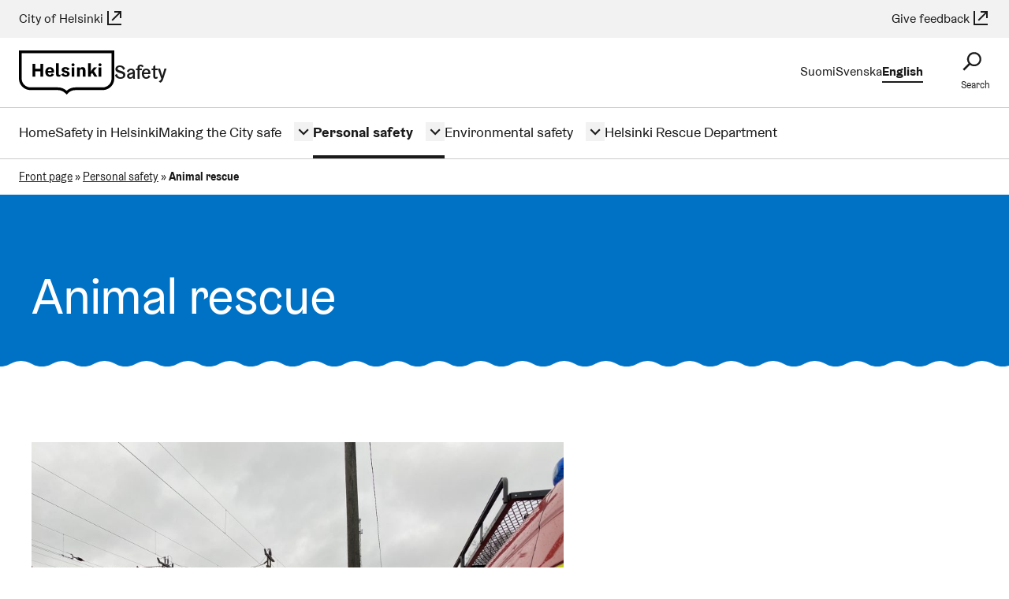

--- FILE ---
content_type: text/html; charset=UTF-8
request_url: https://turvallisuus.hel.fi/en/personal-safety/animal-rescue/
body_size: 15458
content:
<!DOCTYPE html>
<html dir="ltr" lang="en">

<head>
  <meta charset="UTF-8">
  <meta name="viewport" content="width=device-width, initial-scale=1.0">
  <meta name='robots' content='index, follow, max-image-preview:large, max-snippet:-1, max-video-preview:-1' />
<link rel="alternate" href="https://turvallisuus.hel.fi/turvallisuustaidot/elaimen-pelastaminen/" hreflang="fi" />
<link rel="alternate" href="https://turvallisuus.hel.fi/sv/lar-dig-om-sakerhet/raddning-av-djur/" hreflang="sv" />
<link rel="alternate" href="https://turvallisuus.hel.fi/en/personal-safety/animal-rescue/" hreflang="en" />

	<!-- This site is optimized with the Yoast SEO plugin v26.7 - https://yoast.com/wordpress/plugins/seo/ -->
	<title>Animal rescue - Safety</title>
	<meta name="description" content="An ill, injured or otherwise distressed wild animal should be helped - guides and instructions." />
	<link rel="canonical" href="https://turvallisuus.hel.fi/en/personal-safety/animal-rescue/" />
	<meta property="og:locale" content="en_GB" />
	<meta property="og:locale:alternate" content="fi_FI" />
	<meta property="og:locale:alternate" content="sv_SE" />
	<meta property="og:type" content="article" />
	<meta property="og:title" content="Animal rescue - Safety" />
	<meta property="og:description" content="An ill, injured or otherwise distressed wild animal should be helped - guides and instructions." />
	<meta property="og:url" content="https://turvallisuus.hel.fi/en/personal-safety/animal-rescue/" />
	<meta property="og:site_name" content="Safety" />
	<meta property="article:modified_time" content="2024-02-14T13:11:11+00:00" />
	<meta property="og:image" content="https://turvallisuus.hel.fi/wp-content/plugins/wordpress-helfi-hds-wp/assets/img/og-global.png" /><meta property="og:image" content="https://turvallisuus.hel.fi/wp-content/uploads/2022/04/IMG_4541-002-1-900x675.jpg" />
	<meta name="twitter:card" content="summary_large_image" />
	<meta name="twitter:label1" content="Est. reading time" />
	<meta name="twitter:data1" content="4 minutes" />
	<script type="application/ld+json" class="yoast-schema-graph">{"@context":"https://schema.org","@graph":[{"@type":"WebPage","@id":"https://turvallisuus.hel.fi/en/personal-safety/animal-rescue/","url":"https://turvallisuus.hel.fi/en/personal-safety/animal-rescue/","name":"Animal rescue - Safety","isPartOf":{"@id":"https://turvallisuus.hel.fi/en/#website"},"primaryImageOfPage":{"@id":"https://turvallisuus.hel.fi/en/personal-safety/animal-rescue/#primaryimage"},"image":{"@id":"https://turvallisuus.hel.fi/en/personal-safety/animal-rescue/#primaryimage"},"thumbnailUrl":"https://turvallisuus.hel.fi/wp-content/uploads/2022/04/IMG_4541-002-1-900x675.jpg","datePublished":"2021-09-29T14:09:06+00:00","dateModified":"2024-02-14T13:11:11+00:00","description":"An ill, injured or otherwise distressed wild animal should be helped - guides and instructions.","breadcrumb":{"@id":"https://turvallisuus.hel.fi/en/personal-safety/animal-rescue/#breadcrumb"},"inLanguage":"en-GB","potentialAction":[{"@type":"ReadAction","target":["https://turvallisuus.hel.fi/en/personal-safety/animal-rescue/"]}]},{"@type":"ImageObject","inLanguage":"en-GB","@id":"https://turvallisuus.hel.fi/en/personal-safety/animal-rescue/#primaryimage","url":"https://turvallisuus.hel.fi/wp-content/uploads/2022/04/IMG_4541-002-1-900x675.jpg","contentUrl":"https://turvallisuus.hel.fi/wp-content/uploads/2022/04/IMG_4541-002-1-900x675.jpg"},{"@type":"BreadcrumbList","@id":"https://turvallisuus.hel.fi/en/personal-safety/animal-rescue/#breadcrumb","itemListElement":[{"@type":"ListItem","position":1,"name":"Front page","item":"https://turvallisuus.hel.fi/en/"},{"@type":"ListItem","position":2,"name":"Personal safety","item":"https://turvallisuus.hel.fi/en/personal-safety/"},{"@type":"ListItem","position":3,"name":"Animal rescue"}]},{"@type":"WebSite","@id":"https://turvallisuus.hel.fi/en/#website","url":"https://turvallisuus.hel.fi/en/","name":"Safety","description":"Safety information for the residents of Helsinki","potentialAction":[{"@type":"SearchAction","target":{"@type":"EntryPoint","urlTemplate":"https://turvallisuus.hel.fi/en/?s={search_term_string}"},"query-input":{"@type":"PropertyValueSpecification","valueRequired":true,"valueName":"search_term_string"}}],"inLanguage":"en-GB"}]}</script>
	<!-- / Yoast SEO plugin. -->


<link rel="alternate" title="oEmbed (JSON)" type="application/json+oembed" href="https://turvallisuus.hel.fi/wp-json/oembed/1.0/embed?url=https%3A%2F%2Fturvallisuus.hel.fi%2Fen%2Fpersonal-safety%2Fanimal-rescue%2F&#038;lang=en" />
<link rel="alternate" title="oEmbed (XML)" type="text/xml+oembed" href="https://turvallisuus.hel.fi/wp-json/oembed/1.0/embed?url=https%3A%2F%2Fturvallisuus.hel.fi%2Fen%2Fpersonal-safety%2Fanimal-rescue%2F&#038;format=xml&#038;lang=en" />
<link rel='stylesheet' id='helsinki-wp-fonts-css' href='https://turvallisuus.hel.fi/wp-content/plugins/wordpress-helfi-hds-wp/assets/fonts/css/styles.min.css?ver=1.41.1' type='text/css' media='all' />
<style id='wp-block-library-inline-css' type='text/css'>
:root{--wp-block-synced-color:#7a00df;--wp-block-synced-color--rgb:122,0,223;--wp-bound-block-color:var(--wp-block-synced-color);--wp-editor-canvas-background:#ddd;--wp-admin-theme-color:#007cba;--wp-admin-theme-color--rgb:0,124,186;--wp-admin-theme-color-darker-10:#006ba1;--wp-admin-theme-color-darker-10--rgb:0,107,160.5;--wp-admin-theme-color-darker-20:#005a87;--wp-admin-theme-color-darker-20--rgb:0,90,135;--wp-admin-border-width-focus:2px}@media (min-resolution:192dpi){:root{--wp-admin-border-width-focus:1.5px}}.wp-element-button{cursor:pointer}:root .has-very-light-gray-background-color{background-color:#eee}:root .has-very-dark-gray-background-color{background-color:#313131}:root .has-very-light-gray-color{color:#eee}:root .has-very-dark-gray-color{color:#313131}:root .has-vivid-green-cyan-to-vivid-cyan-blue-gradient-background{background:linear-gradient(135deg,#00d084,#0693e3)}:root .has-purple-crush-gradient-background{background:linear-gradient(135deg,#34e2e4,#4721fb 50%,#ab1dfe)}:root .has-hazy-dawn-gradient-background{background:linear-gradient(135deg,#faaca8,#dad0ec)}:root .has-subdued-olive-gradient-background{background:linear-gradient(135deg,#fafae1,#67a671)}:root .has-atomic-cream-gradient-background{background:linear-gradient(135deg,#fdd79a,#004a59)}:root .has-nightshade-gradient-background{background:linear-gradient(135deg,#330968,#31cdcf)}:root .has-midnight-gradient-background{background:linear-gradient(135deg,#020381,#2874fc)}:root{--wp--preset--font-size--normal:16px;--wp--preset--font-size--huge:42px}.has-regular-font-size{font-size:1em}.has-larger-font-size{font-size:2.625em}.has-normal-font-size{font-size:var(--wp--preset--font-size--normal)}.has-huge-font-size{font-size:var(--wp--preset--font-size--huge)}.has-text-align-center{text-align:center}.has-text-align-left{text-align:left}.has-text-align-right{text-align:right}.has-fit-text{white-space:nowrap!important}#end-resizable-editor-section{display:none}.aligncenter{clear:both}.items-justified-left{justify-content:flex-start}.items-justified-center{justify-content:center}.items-justified-right{justify-content:flex-end}.items-justified-space-between{justify-content:space-between}.screen-reader-text{border:0;clip-path:inset(50%);height:1px;margin:-1px;overflow:hidden;padding:0;position:absolute;width:1px;word-wrap:normal!important}.screen-reader-text:focus{background-color:#ddd;clip-path:none;color:#444;display:block;font-size:1em;height:auto;left:5px;line-height:normal;padding:15px 23px 14px;text-decoration:none;top:5px;width:auto;z-index:100000}html :where(.has-border-color){border-style:solid}html :where([style*=border-top-color]){border-top-style:solid}html :where([style*=border-right-color]){border-right-style:solid}html :where([style*=border-bottom-color]){border-bottom-style:solid}html :where([style*=border-left-color]){border-left-style:solid}html :where([style*=border-width]){border-style:solid}html :where([style*=border-top-width]){border-top-style:solid}html :where([style*=border-right-width]){border-right-style:solid}html :where([style*=border-bottom-width]){border-bottom-style:solid}html :where([style*=border-left-width]){border-left-style:solid}html :where(img[class*=wp-image-]){height:auto;max-width:100%}:where(figure){margin:0 0 1em}html :where(.is-position-sticky){--wp-admin--admin-bar--position-offset:var(--wp-admin--admin-bar--height,0px)}@media screen and (max-width:600px){html :where(.is-position-sticky){--wp-admin--admin-bar--position-offset:0px}}

/*# sourceURL=wp-block-library-inline-css */
</style><style id='wp-block-heading-inline-css' type='text/css'>
h1:where(.wp-block-heading).has-background,h2:where(.wp-block-heading).has-background,h3:where(.wp-block-heading).has-background,h4:where(.wp-block-heading).has-background,h5:where(.wp-block-heading).has-background,h6:where(.wp-block-heading).has-background{padding:1.25em 2.375em}h1.has-text-align-left[style*=writing-mode]:where([style*=vertical-lr]),h1.has-text-align-right[style*=writing-mode]:where([style*=vertical-rl]),h2.has-text-align-left[style*=writing-mode]:where([style*=vertical-lr]),h2.has-text-align-right[style*=writing-mode]:where([style*=vertical-rl]),h3.has-text-align-left[style*=writing-mode]:where([style*=vertical-lr]),h3.has-text-align-right[style*=writing-mode]:where([style*=vertical-rl]),h4.has-text-align-left[style*=writing-mode]:where([style*=vertical-lr]),h4.has-text-align-right[style*=writing-mode]:where([style*=vertical-rl]),h5.has-text-align-left[style*=writing-mode]:where([style*=vertical-lr]),h5.has-text-align-right[style*=writing-mode]:where([style*=vertical-rl]),h6.has-text-align-left[style*=writing-mode]:where([style*=vertical-lr]),h6.has-text-align-right[style*=writing-mode]:where([style*=vertical-rl]){rotate:180deg}
/*# sourceURL=https://turvallisuus.hel.fi/wp-includes/blocks/heading/style.min.css */
</style>
<style id='wp-block-image-inline-css' type='text/css'>
.wp-block-image>a,.wp-block-image>figure>a{display:inline-block}.wp-block-image img{box-sizing:border-box;height:auto;max-width:100%;vertical-align:bottom}@media not (prefers-reduced-motion){.wp-block-image img.hide{visibility:hidden}.wp-block-image img.show{animation:show-content-image .4s}}.wp-block-image[style*=border-radius] img,.wp-block-image[style*=border-radius]>a{border-radius:inherit}.wp-block-image.has-custom-border img{box-sizing:border-box}.wp-block-image.aligncenter{text-align:center}.wp-block-image.alignfull>a,.wp-block-image.alignwide>a{width:100%}.wp-block-image.alignfull img,.wp-block-image.alignwide img{height:auto;width:100%}.wp-block-image .aligncenter,.wp-block-image .alignleft,.wp-block-image .alignright,.wp-block-image.aligncenter,.wp-block-image.alignleft,.wp-block-image.alignright{display:table}.wp-block-image .aligncenter>figcaption,.wp-block-image .alignleft>figcaption,.wp-block-image .alignright>figcaption,.wp-block-image.aligncenter>figcaption,.wp-block-image.alignleft>figcaption,.wp-block-image.alignright>figcaption{caption-side:bottom;display:table-caption}.wp-block-image .alignleft{float:left;margin:.5em 1em .5em 0}.wp-block-image .alignright{float:right;margin:.5em 0 .5em 1em}.wp-block-image .aligncenter{margin-left:auto;margin-right:auto}.wp-block-image :where(figcaption){margin-bottom:1em;margin-top:.5em}.wp-block-image.is-style-circle-mask img{border-radius:9999px}@supports ((-webkit-mask-image:none) or (mask-image:none)) or (-webkit-mask-image:none){.wp-block-image.is-style-circle-mask img{border-radius:0;-webkit-mask-image:url('data:image/svg+xml;utf8,<svg viewBox="0 0 100 100" xmlns="http://www.w3.org/2000/svg"><circle cx="50" cy="50" r="50"/></svg>');mask-image:url('data:image/svg+xml;utf8,<svg viewBox="0 0 100 100" xmlns="http://www.w3.org/2000/svg"><circle cx="50" cy="50" r="50"/></svg>');mask-mode:alpha;-webkit-mask-position:center;mask-position:center;-webkit-mask-repeat:no-repeat;mask-repeat:no-repeat;-webkit-mask-size:contain;mask-size:contain}}:root :where(.wp-block-image.is-style-rounded img,.wp-block-image .is-style-rounded img){border-radius:9999px}.wp-block-image figure{margin:0}.wp-lightbox-container{display:flex;flex-direction:column;position:relative}.wp-lightbox-container img{cursor:zoom-in}.wp-lightbox-container img:hover+button{opacity:1}.wp-lightbox-container button{align-items:center;backdrop-filter:blur(16px) saturate(180%);background-color:#5a5a5a40;border:none;border-radius:4px;cursor:zoom-in;display:flex;height:20px;justify-content:center;opacity:0;padding:0;position:absolute;right:16px;text-align:center;top:16px;width:20px;z-index:100}@media not (prefers-reduced-motion){.wp-lightbox-container button{transition:opacity .2s ease}}.wp-lightbox-container button:focus-visible{outline:3px auto #5a5a5a40;outline:3px auto -webkit-focus-ring-color;outline-offset:3px}.wp-lightbox-container button:hover{cursor:pointer;opacity:1}.wp-lightbox-container button:focus{opacity:1}.wp-lightbox-container button:focus,.wp-lightbox-container button:hover,.wp-lightbox-container button:not(:hover):not(:active):not(.has-background){background-color:#5a5a5a40;border:none}.wp-lightbox-overlay{box-sizing:border-box;cursor:zoom-out;height:100vh;left:0;overflow:hidden;position:fixed;top:0;visibility:hidden;width:100%;z-index:100000}.wp-lightbox-overlay .close-button{align-items:center;cursor:pointer;display:flex;justify-content:center;min-height:40px;min-width:40px;padding:0;position:absolute;right:calc(env(safe-area-inset-right) + 16px);top:calc(env(safe-area-inset-top) + 16px);z-index:5000000}.wp-lightbox-overlay .close-button:focus,.wp-lightbox-overlay .close-button:hover,.wp-lightbox-overlay .close-button:not(:hover):not(:active):not(.has-background){background:none;border:none}.wp-lightbox-overlay .lightbox-image-container{height:var(--wp--lightbox-container-height);left:50%;overflow:hidden;position:absolute;top:50%;transform:translate(-50%,-50%);transform-origin:top left;width:var(--wp--lightbox-container-width);z-index:9999999999}.wp-lightbox-overlay .wp-block-image{align-items:center;box-sizing:border-box;display:flex;height:100%;justify-content:center;margin:0;position:relative;transform-origin:0 0;width:100%;z-index:3000000}.wp-lightbox-overlay .wp-block-image img{height:var(--wp--lightbox-image-height);min-height:var(--wp--lightbox-image-height);min-width:var(--wp--lightbox-image-width);width:var(--wp--lightbox-image-width)}.wp-lightbox-overlay .wp-block-image figcaption{display:none}.wp-lightbox-overlay button{background:none;border:none}.wp-lightbox-overlay .scrim{background-color:#fff;height:100%;opacity:.9;position:absolute;width:100%;z-index:2000000}.wp-lightbox-overlay.active{visibility:visible}@media not (prefers-reduced-motion){.wp-lightbox-overlay.active{animation:turn-on-visibility .25s both}.wp-lightbox-overlay.active img{animation:turn-on-visibility .35s both}.wp-lightbox-overlay.show-closing-animation:not(.active){animation:turn-off-visibility .35s both}.wp-lightbox-overlay.show-closing-animation:not(.active) img{animation:turn-off-visibility .25s both}.wp-lightbox-overlay.zoom.active{animation:none;opacity:1;visibility:visible}.wp-lightbox-overlay.zoom.active .lightbox-image-container{animation:lightbox-zoom-in .4s}.wp-lightbox-overlay.zoom.active .lightbox-image-container img{animation:none}.wp-lightbox-overlay.zoom.active .scrim{animation:turn-on-visibility .4s forwards}.wp-lightbox-overlay.zoom.show-closing-animation:not(.active){animation:none}.wp-lightbox-overlay.zoom.show-closing-animation:not(.active) .lightbox-image-container{animation:lightbox-zoom-out .4s}.wp-lightbox-overlay.zoom.show-closing-animation:not(.active) .lightbox-image-container img{animation:none}.wp-lightbox-overlay.zoom.show-closing-animation:not(.active) .scrim{animation:turn-off-visibility .4s forwards}}@keyframes show-content-image{0%{visibility:hidden}99%{visibility:hidden}to{visibility:visible}}@keyframes turn-on-visibility{0%{opacity:0}to{opacity:1}}@keyframes turn-off-visibility{0%{opacity:1;visibility:visible}99%{opacity:0;visibility:visible}to{opacity:0;visibility:hidden}}@keyframes lightbox-zoom-in{0%{transform:translate(calc((-100vw + var(--wp--lightbox-scrollbar-width))/2 + var(--wp--lightbox-initial-left-position)),calc(-50vh + var(--wp--lightbox-initial-top-position))) scale(var(--wp--lightbox-scale))}to{transform:translate(-50%,-50%) scale(1)}}@keyframes lightbox-zoom-out{0%{transform:translate(-50%,-50%) scale(1);visibility:visible}99%{visibility:visible}to{transform:translate(calc((-100vw + var(--wp--lightbox-scrollbar-width))/2 + var(--wp--lightbox-initial-left-position)),calc(-50vh + var(--wp--lightbox-initial-top-position))) scale(var(--wp--lightbox-scale));visibility:hidden}}
/*# sourceURL=https://turvallisuus.hel.fi/wp-includes/blocks/image/style.min.css */
</style>
<style id='wp-block-list-inline-css' type='text/css'>
ol,ul{box-sizing:border-box}:root :where(.wp-block-list.has-background){padding:1.25em 2.375em}
/*# sourceURL=https://turvallisuus.hel.fi/wp-includes/blocks/list/style.min.css */
</style>
<style id='wp-block-paragraph-inline-css' type='text/css'>
.is-small-text{font-size:.875em}.is-regular-text{font-size:1em}.is-large-text{font-size:2.25em}.is-larger-text{font-size:3em}.has-drop-cap:not(:focus):first-letter{float:left;font-size:8.4em;font-style:normal;font-weight:100;line-height:.68;margin:.05em .1em 0 0;text-transform:uppercase}body.rtl .has-drop-cap:not(:focus):first-letter{float:none;margin-left:.1em}p.has-drop-cap.has-background{overflow:hidden}:root :where(p.has-background){padding:1.25em 2.375em}:where(p.has-text-color:not(.has-link-color)) a{color:inherit}p.has-text-align-left[style*="writing-mode:vertical-lr"],p.has-text-align-right[style*="writing-mode:vertical-rl"]{rotate:180deg}
/*# sourceURL=https://turvallisuus.hel.fi/wp-includes/blocks/paragraph/style.min.css */
</style>
<style id='global-styles-inline-css' type='text/css'>
:root{--wp--preset--aspect-ratio--square: 1;--wp--preset--aspect-ratio--4-3: 4/3;--wp--preset--aspect-ratio--3-4: 3/4;--wp--preset--aspect-ratio--3-2: 3/2;--wp--preset--aspect-ratio--2-3: 2/3;--wp--preset--aspect-ratio--16-9: 16/9;--wp--preset--aspect-ratio--9-16: 9/16;--wp--preset--color--black: #000000;--wp--preset--color--cyan-bluish-gray: #abb8c3;--wp--preset--color--white: #ffffff;--wp--preset--color--pale-pink: #f78da7;--wp--preset--color--vivid-red: #cf2e2e;--wp--preset--color--luminous-vivid-orange: #ff6900;--wp--preset--color--luminous-vivid-amber: #fcb900;--wp--preset--color--light-green-cyan: #7bdcb5;--wp--preset--color--vivid-green-cyan: #00d084;--wp--preset--color--pale-cyan-blue: #8ed1fc;--wp--preset--color--vivid-cyan-blue: #0693e3;--wp--preset--color--vivid-purple: #9b51e0;--wp--preset--gradient--vivid-cyan-blue-to-vivid-purple: linear-gradient(135deg,rgb(6,147,227) 0%,rgb(155,81,224) 100%);--wp--preset--gradient--light-green-cyan-to-vivid-green-cyan: linear-gradient(135deg,rgb(122,220,180) 0%,rgb(0,208,130) 100%);--wp--preset--gradient--luminous-vivid-amber-to-luminous-vivid-orange: linear-gradient(135deg,rgb(252,185,0) 0%,rgb(255,105,0) 100%);--wp--preset--gradient--luminous-vivid-orange-to-vivid-red: linear-gradient(135deg,rgb(255,105,0) 0%,rgb(207,46,46) 100%);--wp--preset--gradient--very-light-gray-to-cyan-bluish-gray: linear-gradient(135deg,rgb(238,238,238) 0%,rgb(169,184,195) 100%);--wp--preset--gradient--cool-to-warm-spectrum: linear-gradient(135deg,rgb(74,234,220) 0%,rgb(151,120,209) 20%,rgb(207,42,186) 40%,rgb(238,44,130) 60%,rgb(251,105,98) 80%,rgb(254,248,76) 100%);--wp--preset--gradient--blush-light-purple: linear-gradient(135deg,rgb(255,206,236) 0%,rgb(152,150,240) 100%);--wp--preset--gradient--blush-bordeaux: linear-gradient(135deg,rgb(254,205,165) 0%,rgb(254,45,45) 50%,rgb(107,0,62) 100%);--wp--preset--gradient--luminous-dusk: linear-gradient(135deg,rgb(255,203,112) 0%,rgb(199,81,192) 50%,rgb(65,88,208) 100%);--wp--preset--gradient--pale-ocean: linear-gradient(135deg,rgb(255,245,203) 0%,rgb(182,227,212) 50%,rgb(51,167,181) 100%);--wp--preset--gradient--electric-grass: linear-gradient(135deg,rgb(202,248,128) 0%,rgb(113,206,126) 100%);--wp--preset--gradient--midnight: linear-gradient(135deg,rgb(2,3,129) 0%,rgb(40,116,252) 100%);--wp--preset--font-size--small: 13px;--wp--preset--font-size--medium: 20px;--wp--preset--font-size--large: 36px;--wp--preset--font-size--x-large: 42px;--wp--preset--spacing--20: 0.44rem;--wp--preset--spacing--30: 0.67rem;--wp--preset--spacing--40: 1rem;--wp--preset--spacing--50: 1.5rem;--wp--preset--spacing--60: 2.25rem;--wp--preset--spacing--70: 3.38rem;--wp--preset--spacing--80: 5.06rem;--wp--preset--shadow--natural: 6px 6px 9px rgba(0, 0, 0, 0.2);--wp--preset--shadow--deep: 12px 12px 50px rgba(0, 0, 0, 0.4);--wp--preset--shadow--sharp: 6px 6px 0px rgba(0, 0, 0, 0.2);--wp--preset--shadow--outlined: 6px 6px 0px -3px rgb(255, 255, 255), 6px 6px rgb(0, 0, 0);--wp--preset--shadow--crisp: 6px 6px 0px rgb(0, 0, 0);}.wp-block-social-links{--wp--preset--color--black-hds: #000000;--wp--preset--color--white-hds: #ffffff;}:root { --wp--style--global--content-size: 1200px;--wp--style--global--wide-size: 1200px; }:where(body) { margin: 0; }.wp-site-blocks > .alignleft { float: left; margin-right: 2em; }.wp-site-blocks > .alignright { float: right; margin-left: 2em; }.wp-site-blocks > .aligncenter { justify-content: center; margin-left: auto; margin-right: auto; }:where(.is-layout-flex){gap: 0.5em;}:where(.is-layout-grid){gap: 0.5em;}.is-layout-flow > .alignleft{float: left;margin-inline-start: 0;margin-inline-end: 2em;}.is-layout-flow > .alignright{float: right;margin-inline-start: 2em;margin-inline-end: 0;}.is-layout-flow > .aligncenter{margin-left: auto !important;margin-right: auto !important;}.is-layout-constrained > .alignleft{float: left;margin-inline-start: 0;margin-inline-end: 2em;}.is-layout-constrained > .alignright{float: right;margin-inline-start: 2em;margin-inline-end: 0;}.is-layout-constrained > .aligncenter{margin-left: auto !important;margin-right: auto !important;}.is-layout-constrained > :where(:not(.alignleft):not(.alignright):not(.alignfull)){max-width: var(--wp--style--global--content-size);margin-left: auto !important;margin-right: auto !important;}.is-layout-constrained > .alignwide{max-width: var(--wp--style--global--wide-size);}body .is-layout-flex{display: flex;}.is-layout-flex{flex-wrap: wrap;align-items: center;}.is-layout-flex > :is(*, div){margin: 0;}body .is-layout-grid{display: grid;}.is-layout-grid > :is(*, div){margin: 0;}body{padding-top: 0px;padding-right: 0px;padding-bottom: 0px;padding-left: 0px;}a:where(:not(.wp-element-button)){text-decoration: underline;}:root :where(.wp-element-button, .wp-block-button__link){background-color: #32373c;border-width: 0;color: #fff;font-family: inherit;font-size: inherit;font-style: inherit;font-weight: inherit;letter-spacing: inherit;line-height: inherit;padding-top: calc(0.667em + 2px);padding-right: calc(1.333em + 2px);padding-bottom: calc(0.667em + 2px);padding-left: calc(1.333em + 2px);text-decoration: none;text-transform: inherit;}.has-black-color{color: var(--wp--preset--color--black) !important;}.has-cyan-bluish-gray-color{color: var(--wp--preset--color--cyan-bluish-gray) !important;}.has-white-color{color: var(--wp--preset--color--white) !important;}.has-pale-pink-color{color: var(--wp--preset--color--pale-pink) !important;}.has-vivid-red-color{color: var(--wp--preset--color--vivid-red) !important;}.has-luminous-vivid-orange-color{color: var(--wp--preset--color--luminous-vivid-orange) !important;}.has-luminous-vivid-amber-color{color: var(--wp--preset--color--luminous-vivid-amber) !important;}.has-light-green-cyan-color{color: var(--wp--preset--color--light-green-cyan) !important;}.has-vivid-green-cyan-color{color: var(--wp--preset--color--vivid-green-cyan) !important;}.has-pale-cyan-blue-color{color: var(--wp--preset--color--pale-cyan-blue) !important;}.has-vivid-cyan-blue-color{color: var(--wp--preset--color--vivid-cyan-blue) !important;}.has-vivid-purple-color{color: var(--wp--preset--color--vivid-purple) !important;}.has-black-background-color{background-color: var(--wp--preset--color--black) !important;}.has-cyan-bluish-gray-background-color{background-color: var(--wp--preset--color--cyan-bluish-gray) !important;}.has-white-background-color{background-color: var(--wp--preset--color--white) !important;}.has-pale-pink-background-color{background-color: var(--wp--preset--color--pale-pink) !important;}.has-vivid-red-background-color{background-color: var(--wp--preset--color--vivid-red) !important;}.has-luminous-vivid-orange-background-color{background-color: var(--wp--preset--color--luminous-vivid-orange) !important;}.has-luminous-vivid-amber-background-color{background-color: var(--wp--preset--color--luminous-vivid-amber) !important;}.has-light-green-cyan-background-color{background-color: var(--wp--preset--color--light-green-cyan) !important;}.has-vivid-green-cyan-background-color{background-color: var(--wp--preset--color--vivid-green-cyan) !important;}.has-pale-cyan-blue-background-color{background-color: var(--wp--preset--color--pale-cyan-blue) !important;}.has-vivid-cyan-blue-background-color{background-color: var(--wp--preset--color--vivid-cyan-blue) !important;}.has-vivid-purple-background-color{background-color: var(--wp--preset--color--vivid-purple) !important;}.has-black-border-color{border-color: var(--wp--preset--color--black) !important;}.has-cyan-bluish-gray-border-color{border-color: var(--wp--preset--color--cyan-bluish-gray) !important;}.has-white-border-color{border-color: var(--wp--preset--color--white) !important;}.has-pale-pink-border-color{border-color: var(--wp--preset--color--pale-pink) !important;}.has-vivid-red-border-color{border-color: var(--wp--preset--color--vivid-red) !important;}.has-luminous-vivid-orange-border-color{border-color: var(--wp--preset--color--luminous-vivid-orange) !important;}.has-luminous-vivid-amber-border-color{border-color: var(--wp--preset--color--luminous-vivid-amber) !important;}.has-light-green-cyan-border-color{border-color: var(--wp--preset--color--light-green-cyan) !important;}.has-vivid-green-cyan-border-color{border-color: var(--wp--preset--color--vivid-green-cyan) !important;}.has-pale-cyan-blue-border-color{border-color: var(--wp--preset--color--pale-cyan-blue) !important;}.has-vivid-cyan-blue-border-color{border-color: var(--wp--preset--color--vivid-cyan-blue) !important;}.has-vivid-purple-border-color{border-color: var(--wp--preset--color--vivid-purple) !important;}.has-vivid-cyan-blue-to-vivid-purple-gradient-background{background: var(--wp--preset--gradient--vivid-cyan-blue-to-vivid-purple) !important;}.has-light-green-cyan-to-vivid-green-cyan-gradient-background{background: var(--wp--preset--gradient--light-green-cyan-to-vivid-green-cyan) !important;}.has-luminous-vivid-amber-to-luminous-vivid-orange-gradient-background{background: var(--wp--preset--gradient--luminous-vivid-amber-to-luminous-vivid-orange) !important;}.has-luminous-vivid-orange-to-vivid-red-gradient-background{background: var(--wp--preset--gradient--luminous-vivid-orange-to-vivid-red) !important;}.has-very-light-gray-to-cyan-bluish-gray-gradient-background{background: var(--wp--preset--gradient--very-light-gray-to-cyan-bluish-gray) !important;}.has-cool-to-warm-spectrum-gradient-background{background: var(--wp--preset--gradient--cool-to-warm-spectrum) !important;}.has-blush-light-purple-gradient-background{background: var(--wp--preset--gradient--blush-light-purple) !important;}.has-blush-bordeaux-gradient-background{background: var(--wp--preset--gradient--blush-bordeaux) !important;}.has-luminous-dusk-gradient-background{background: var(--wp--preset--gradient--luminous-dusk) !important;}.has-pale-ocean-gradient-background{background: var(--wp--preset--gradient--pale-ocean) !important;}.has-electric-grass-gradient-background{background: var(--wp--preset--gradient--electric-grass) !important;}.has-midnight-gradient-background{background: var(--wp--preset--gradient--midnight) !important;}.has-small-font-size{font-size: var(--wp--preset--font-size--small) !important;}.has-medium-font-size{font-size: var(--wp--preset--font-size--medium) !important;}.has-large-font-size{font-size: var(--wp--preset--font-size--large) !important;}.has-x-large-font-size{font-size: var(--wp--preset--font-size--x-large) !important;}.wp-block-social-links.has-black-hds-color{color: var(--wp--preset--color--black-hds) !important;}.wp-block-social-links.has-white-hds-color{color: var(--wp--preset--color--white-hds) !important;}.wp-block-social-links.has-black-hds-background-color{background-color: var(--wp--preset--color--black-hds) !important;}.wp-block-social-links.has-white-hds-background-color{background-color: var(--wp--preset--color--white-hds) !important;}.wp-block-social-links.has-black-hds-border-color{border-color: var(--wp--preset--color--black-hds) !important;}.wp-block-social-links.has-white-hds-border-color{border-color: var(--wp--preset--color--white-hds) !important;}
/*# sourceURL=global-styles-inline-css */
</style>

<link rel='stylesheet' id='contact-form-7-css' href='https://turvallisuus.hel.fi/wp-content/plugins/contact-form-7/includes/css/styles.css?ver=6.1.4' type='text/css' media='all' />
<link rel='stylesheet' id='cmplz-general-css' href='https://turvallisuus.hel.fi/wp-content/plugins/complianz-gdpr-premium/assets/css/cookieblocker.min.css?ver=1765283056' type='text/css' media='all' />
<style id='hel-cookie-consent-inline-css' type='text/css'>
body:not(.page) .helfi-consent-page-content {min-height: 100vh; margin: 0 auto max(3vw,50px); max-width: 1200px; width: 90%}
/*# sourceURL=hel-cookie-consent-inline-css */
</style>
<link rel='stylesheet' id='helsinki-wp-styles-css' href='https://turvallisuus.hel.fi/wp-content/plugins/wordpress-helfi-hds-wp/assets/public/css/styles.min.css?ver=1.41.1' type='text/css' media='all' />
<link rel='stylesheet' id='theme-css' href='https://turvallisuus.hel.fi/wp-content/themes/wordpress-helfi-helsinkiteema/assets/default.min.css?ver=4.36.2' type='text/css' media='all' />
<script type="text/javascript" src="https://turvallisuus.hel.fi/wp-includes/js/jquery/jquery.min.js?ver=3.7.1" id="jquery-core-js"></script>
<script type="text/javascript" src="https://turvallisuus.hel.fi/wp-includes/js/jquery/jquery-migrate.min.js?ver=3.4.1" id="jquery-migrate-js"></script>
<script type="text/javascript" src="https://turvallisuus.hel.fi/wp-content/themes/wordpress-helfi-helsinkiteema/assets/scripts/header/libraries/hyphenopoly/Hyphenopoly_Loader.js?ver=4.36.2" id="hyphenopoly-js"></script>
<script type="text/javascript" id="theme-header-js-extra">
/* <![CDATA[ */
var helsinkiTheme = {"strings":{"close":"Close","next":"Next","prev":"Previous","lightboxTitle":"Gallery images"},"icons":{"close":"\u003Csvg class=\"icon mask-icon icon--cross hds-icon--cross \" viewBox=\"0 0 24 24\" aria-hidden=\"true\" tabindex=\"-1\"\u003E\u003C/svg\u003E","next":"\u003Csvg class=\"icon mask-icon icon--angle-right hds-icon--angle-right \" viewBox=\"0 0 24 24\" aria-hidden=\"true\" tabindex=\"-1\"\u003E\u003C/svg\u003E","prev":"\u003Csvg class=\"icon mask-icon icon--angle-left hds-icon--angle-left \" viewBox=\"0 0 24 24\" aria-hidden=\"true\" tabindex=\"-1\"\u003E\u003C/svg\u003E","arrowRight":"\u003Csvg class=\"icon mask-icon icon--arrow-right hds-icon--arrow-right \" viewBox=\"0 0 24 24\" aria-hidden=\"true\" tabindex=\"-1\"\u003E\u003C/svg\u003E","faceSmile":"\u003Csvg class=\"icon mask-icon icon--face-smile hds-icon--face-smile \" viewBox=\"0 0 24 24\" aria-hidden=\"true\" tabindex=\"-1\"\u003E\u003C/svg\u003E","faceSad":"\u003Csvg class=\"icon mask-icon icon--face-sad hds-icon--face-sad \" viewBox=\"0 0 24 24\" aria-hidden=\"true\" tabindex=\"-1\"\u003E\u003C/svg\u003E","faceNeutral":"\u003Csvg class=\"icon mask-icon icon--face-neutral hds-icon--face-neutral \" viewBox=\"0 0 24 24\" aria-hidden=\"true\" tabindex=\"-1\"\u003E\u003C/svg\u003E","whatsapp":"\u003Csvg class=\"icon mask-icon icon--whatsapp hds-icon--whatsapp \" viewBox=\"0 0 24 24\" aria-hidden=\"true\" tabindex=\"-1\"\u003E\u003C/svg\u003E","facebook":"\u003Csvg class=\"icon mask-icon icon--facebook hds-icon--facebook \" viewBox=\"0 0 24 24\" aria-hidden=\"true\" tabindex=\"-1\"\u003E\u003C/svg\u003E","twitter":"\u003Csvg class=\"icon mask-icon icon--twitter hds-icon--twitter \" viewBox=\"0 0 24 24\" aria-hidden=\"true\" tabindex=\"-1\"\u003E\u003C/svg\u003E","email":"\u003Csvg class=\"icon mask-icon icon--envelope hds-icon--envelope \" viewBox=\"0 0 24 24\" aria-hidden=\"true\" tabindex=\"-1\"\u003E\u003C/svg\u003E"}};
//# sourceURL=theme-header-js-extra
/* ]]> */
</script>
<script type="text/javascript" src="https://turvallisuus.hel.fi/wp-content/themes/wordpress-helfi-helsinkiteema/assets/scripts/header/scripts.min.js?ver=4.36.2" id="theme-header-js"></script>
<link rel="https://api.w.org/" href="https://turvallisuus.hel.fi/wp-json/" /><link rel="alternate" title="JSON" type="application/json" href="https://turvallisuus.hel.fi/wp-json/wp/v2/pages/1223" /><link rel="icon" href="data:,">
<meta name="helsinki-matomo" content="502">
			<script type="text/plain" data-service="helsinki_matomo" data-category="statistics">var _paq = window._paq = window._paq || []; _paq.push(['trackPageView']); _paq.push(['enableLinkTracking']); (function() { var u="//webanalytics.digiaiiris.com/js/"; _paq.push(['setTrackerUrl', u+'tracker.php']); _paq.push(['setSiteId', '502']); var d=document, g=d.createElement('script'), s=d.getElementsByTagName('script')[0]; g.async=true; g.src=u+'piwik.min.js'; s.parentNode.insertBefore(g,s); })();</script><style>:root {--primary-color: #0072c6; --primary-color-light: #e6f4ff; --primary-color-medium: #b5daf7; --primary-color-dark: #005799; --primary-content-color: #ffffff; --primary-content-secondary-color: #1a1a1a; --secondary-color: #e8f3fc; --secondary-content-color: #1a1a1a; --accent-color: #f5a3c7;}</style><link rel="icon" href="https://turvallisuus.hel.fi/wp-content/plugins/wordpress-helfi-hds-wp/assets/img/favicon/favicon.svg" sizes="32x32" />
<link rel="icon" href="https://turvallisuus.hel.fi/wp-content/plugins/wordpress-helfi-hds-wp/assets/img/favicon/favicon.svg" sizes="192x192" />
<link rel="apple-touch-icon" href="https://turvallisuus.hel.fi/wp-content/plugins/wordpress-helfi-hds-wp/assets/img/favicon/favicon.svg" />
<meta name="msapplication-TileImage" content="https://turvallisuus.hel.fi/wp-content/plugins/wordpress-helfi-hds-wp/assets/img/favicon/favicon.svg" />
<link rel="icon" href="https://turvallisuus.hel.fi/wp-content/plugins/wordpress-helfi-hds-wp/assets/img/favicon/favicon-32x32.ico" sizes="any">
		<link rel="icon" href="https://turvallisuus.hel.fi/wp-content/plugins/wordpress-helfi-hds-wp/assets/img/favicon/favicon.svg" type="image/svg+xml">
		<link rel="apple-touch-icon" href="https://turvallisuus.hel.fi/wp-content/plugins/wordpress-helfi-hds-wp/assets/img/favicon/apple-touch-icon.png">
		<link rel="manifest" href="https://turvallisuus.hel.fi/wp-content/plugins/wordpress-helfi-hds-wp/assets/img/favicon/manifest.webmanifest"></head>

<body data-cmplz=1 class="wp-singular page-template-default page page-id-1223 page-child parent-pageid-1201 wp-embed-responsive wp-theme-wordpress-helfi-helsinkiteema has-scheme-coat-of-arms has-invert-color has-topbar has-hero has-sidebar">

	
		<div class="layout-wrap">

			
			
			<header id="masthead" class="navigation" role="banner">

				<a class="navigation__skip screen-reader-text" href="#main-content">
	Skip to content</a>
<div id="topbar" class="topbar show-for-l">
	<div class="hds-container hds-container--wide flex-container flex-container--align-center">
		<div class="topbar__branding">
			<a href="https://www.hel.fi/en" data-is-external="true">City of Helsinki<svg class="icon mask-icon icon--link-external hds-icon--link-external inline-icon" viewBox="0 0 24 24" aria-label="(Link leads to external service)" tabindex="-1" role="img"></svg></a>
		</div>
		
		
		<div class="topbar__link">
			<a href="https://palautteet.hel.fi/en" data-is-external="true">Give feedback<svg class="icon mask-icon icon--link-external hds-icon--link-external inline-icon" viewBox="0 0 24 24" aria-label="(Link leads to external service)" tabindex="-1" role="img"></svg></a>		</div>
	</div>
</div>

				<div class="hds-container navigation__content hds-container--wide flex-container">

					<div id="site-logo" class="navigation__logo">
	<a class="home-link has-icon has-icon--before" href="https://turvallisuus.hel.fi/en/" rel="home">
		<svg class="logo-icon logo-icon--default" viewBox="0 0 78 36" aria-hidden="true">
			<path d="M75.753 2.251v20.7c0 3.95-3.275 7.178-7.31 7.178h-22.26c-2.674 0-5.205.96-7.183 2.739a10.749 10.749 0 00-7.183-2.74H9.509c-4.003 0-7.247-3.21-7.247-7.177V2.25h73.491zM40.187 34.835a8.47 8.47 0 016.012-2.471h22.245c5.268 0 9.556-4.219 9.556-9.413V0H0v22.935c0 5.194 4.256 9.413 9.509 9.413h22.308c2.263 0 4.398.882 6.012 2.471L39.016 36l1.17-1.165z M67.522 11.676c0 .681-.556 1.177-1.255 1.177-.7 0-1.255-.496-1.255-1.177 0-.682.556-1.178 1.255-1.178.7-.03 1.255.465 1.255 1.178zm-2.352 9.622h2.178v-7.546H65.17v7.546zm-3.909-4.556l2.845 4.556h-2.368l-1.907-3.022-1.033 1.271v1.75h-2.161V10.453h2.16v5.004c0 .93-.11 1.86-.11 1.86h.047s.509-.821.938-1.41l1.653-2.154h2.542l-2.606 2.99zm-6.817-.278c0-1.875-.938-2.898-2.432-2.898-1.271 0-1.939.728-2.32 1.426h-.048l.112-1.24h-2.162v7.546h2.162V16.82c0-.868.524-1.472 1.335-1.472.81 0 1.16.527 1.16 1.534v4.416h2.177l.016-4.834zm-8.931-4.788c0 .681-.557 1.177-1.256 1.177-.7 0-1.255-.496-1.255-1.177 0-.682.556-1.178 1.255-1.178.715-.03 1.256.465 1.256 1.178zm-2.352 9.622h2.177v-7.546H43.16v7.546zm-3.75-2.107c0-.605-.859-.729-1.86-1.008-1.16-.294-2.622-.867-2.622-2.308 0-1.426 1.398-2.324 3.051-2.324 1.541 0 2.956.712 3.544 1.72l-1.86 1.022c-.19-.666-.762-1.193-1.62-1.193-.557 0-1.018.232-1.018.682 0 .573 1.018.635 2.162.991 1.208.372 2.32.915 2.32 2.294 0 1.518-1.446 2.417-3.115 2.417-1.811 0-3.242-.744-3.877-1.952l1.89-1.039c.24.822.922 1.441 1.955 1.441.62 0 1.05-.248 1.05-.743zm-6.882-8.677h-2.177v8.692c0 .775.175 1.348.509 1.705.35.356.89.526 1.636.526.255 0 .525-.03.78-.077.27-.062.476-.14.65-.233l.191-1.425a2.07 2.07 0 01-.46.124c-.128.03-.287.03-.461.03-.286 0-.414-.077-.509-.216-.111-.14-.159-.387-.159-.744v-8.382zm-7.246 4.57c-.795 0-1.446.558-1.621 1.581h3.05c.017-.899-.587-1.58-1.43-1.58zm3.353 3.007H23.63c.095 1.224.794 1.828 1.7 1.828.81 0 1.367-.527 1.494-1.24l1.828 1.007c-.54.961-1.7 1.798-3.322 1.798-2.16 0-3.75-1.472-3.75-3.951 0-2.464 1.62-3.951 3.703-3.951 2.081 0 3.464 1.44 3.464 3.486-.016.604-.111 1.023-.111 1.023zm-11.077 3.207h2.257V10.916h-2.257v4.107h-4.243v-4.091H11.06v10.366h2.256v-4.292h4.243v4.292z"></path>
		</svg><span>Safety</span>	</a>
</div>
<div class="navigation__languages">
	<ul class="languages menu">
		<li class="menu__item"><a href="https://turvallisuus.hel.fi/turvallisuustaidot/elaimen-pelastaminen/" class="lang-item lang-item-2 lang-item-fi lang-item-first" hreflang="fi" lang="fi" >Suomi</a></li><li class="menu__item"><a href="https://turvallisuus.hel.fi/sv/lar-dig-om-sakerhet/raddning-av-djur/" class="lang-item lang-item-5 lang-item-sv" hreflang="sv" lang="sv" >Svenska</a></li><li class="menu__item"><a href="https://turvallisuus.hel.fi/en/personal-safety/animal-rescue/" class="lang-item lang-item-9 lang-item-en current-lang" hreflang="en" lang="en" aria-current=true>English</a></li>	</ul>
</div>
<div class="navigation__search">
	<button
		id="header-search-toggle"
		class="button-reset has-icon has-icon--above js-toggle js-toggle-no-scroll"
		aria-haspopup="true"
		aria-controls="header-search"
		aria-expanded="false"
		data-no-scroll-breakpoint="992"
		data-no-scroll-limit="down">
		<span class="js-toggle__open">
			<svg class="icon mask-icon icon--search hds-icon--search " viewBox="0 0 24 24" aria-hidden="true" tabindex="-1"></svg>			<span class="text" aria-hidden="true">
				Search			</span>
			<span class="screen-reader-text">
				Search from site			</span>
		</span>
		<span class="js-toggle__close">
			<svg class="icon mask-icon icon--cross hds-icon--cross " viewBox="0 0 24 24" aria-hidden="true" tabindex="-1"></svg>			<span class="text" aria-hidden="true">
				Close			</span>
			<span class="screen-reader-text">
				Close site search			</span>
		</span>
	</button>
	<div id="header-search" aria-labelledby="header-search-toggle" role="region">
		<div class="hds-container">
			<h2 class="search-title">Search the site</h2>

			<form id="header-search-form"	class="search-form"
	role="search"
	method="get"
 action="https://turvallisuus.hel.fi/en/">
    <label for="header-search-input">
		Search by keyword	</label>
	<div class="search-field hds-text-input hds-text-input__input-wrapper">
		<input
			id="header-search-input"
			class="hds-text-input__input"
			type="search"
			value="" name="s" />
		<button class="button hds-button" type="submit">
			Search		</button>
	</div>
</form>
		</div>
	</div>
</div>
<button
	id="mobile-panel-toggle"
	class="button-reset has-icon has-icon--above hide-for-l js-toggle js-toggle-no-scroll"
	type="button"
	aria-expanded="false"
	aria-controls="mobile-panel"
	data-no-scroll-breakpoint="992"
	data-no-scroll-limit="down">
	<span class="js-toggle__open">
		<svg class="icon mask-icon icon--menu-hamburger hds-icon--menu-hamburger " viewBox="0 0 24 24" aria-hidden="true" tabindex="-1"></svg>		<span class="text" aria-hidden="true">
			Menu		</span>
		<span class="screen-reader-text">
			Open the navigation menu		</span>
	</span>
	<span class="js-toggle__close">
		<svg class="icon mask-icon icon--cross hds-icon--cross " viewBox="0 0 24 24" aria-hidden="true" tabindex="-1"></svg>		<span class="text" aria-hidden="true">
			Close		</span>
		<span class="screen-reader-text">
			Close the navigation menu		</span>
	</span>
</button>

				</div>

				<nav id="main-menu-nav" class="navigation__menu show-for-l" aria-labelledby="main-menu-nav-label">
	<span id="main-menu-nav-label" class="screen-reader-text">
		Main menu	</span>
	<div class="hds-container hds-container--wide">
		<ul id="main-menu" class="menu menu--main"><li class="menu__item menu__depth-0"><div class="link-wrap"><a  href="https://turvallisuus.hel.fi/en/">Home</a></div></li>
<li class="menu__item menu__depth-0"><div class="link-wrap"><a  href="https://turvallisuus.hel.fi/en/safety-in-helsinki/">Safety in Helsinki</a></div></li>
<li class="menu__item menu__depth-0 menu__item--parent has-toggle"><div class="link-wrap"><a  href="https://turvallisuus.hel.fi/en/making-the-city-safe/">Making the City safe</a><button id="main-menu-submenu-toggle-1296" class="button-reset menu__toggle js-submenu-toggle" type="button" aria-haspopup="true" aria-expanded="false">
				<span class="screen-reader-text">Toggle submenu for Making the City safe</span>
				<svg class="icon mask-icon icon--angle-down hds-icon--angle-down " viewBox="0 0 24 24" aria-hidden="true" tabindex="-1"></svg>
			</button></div>
<ul class="menu menu--sub" aria-labelledby="main-menu-submenu-toggle-1296">
	<li class="menu__item menu__depth-1 menu__item--parent has-toggle"><div class="link-wrap"><a  href="https://turvallisuus.hel.fi/en/making-the-city-safe/emergency-preparedness/">Emergency preparedness</a><button id="main-menu-submenu-toggle-1398" class="button-reset menu__toggle js-submenu-toggle" type="button" aria-haspopup="true" aria-expanded="false">
				<span class="screen-reader-text">Toggle submenu for Emergency preparedness</span>
				<svg class="icon mask-icon icon--angle-down hds-icon--angle-down " viewBox="0 0 24 24" aria-hidden="true" tabindex="-1"></svg>
			</button></div>
	<ul class="menu menu--sub" aria-labelledby="main-menu-submenu-toggle-1398">
		<li class="menu__item menu__depth-2"><div class="link-wrap"><a  href="https://turvallisuus.hel.fi/en/making-the-city-safe/emergency-preparedness/securing-services/">Securing services</a></div></li>
		<li class="menu__item menu__depth-2"><div class="link-wrap"><a  href="https://turvallisuus.hel.fi/en/making-the-city-safe/emergency-preparedness/civil-defence/">Civil defence</a></div></li>
</ul></li>
	<li class="menu__item menu__depth-1"><div class="link-wrap"><a  href="https://turvallisuus.hel.fi/en/making-the-city-safe/i-see-you-see/">I See You See</a></div></li>
</ul></li>
<li class="menu__item menu__depth-0 menu__item--active menu__item--parent has-toggle"><div class="link-wrap"><a  href="https://turvallisuus.hel.fi/en/personal-safety/">Personal safety</a><button id="main-menu-submenu-toggle-1304" class="button-reset menu__toggle js-submenu-toggle" type="button" aria-haspopup="true" aria-expanded="false">
				<span class="screen-reader-text">Toggle submenu for Personal safety</span>
				<svg class="icon mask-icon icon--angle-down hds-icon--angle-down " viewBox="0 0 24 24" aria-hidden="true" tabindex="-1"></svg>
			</button></div>
<ul class="menu menu--sub" aria-labelledby="main-menu-submenu-toggle-1304">
	<li class="menu__item menu__depth-1"><div class="link-wrap"><a  href="https://turvallisuus.hel.fi/en/personal-safety/self-preparedness/">Self-preparedness</a></div></li>
	<li class="menu__item menu__depth-1"><div class="link-wrap"><a  href="https://turvallisuus.hel.fi/en/personal-safety/fire-safety/">Fire Safety</a></div></li>
	<li class="menu__item menu__depth-1"><div class="link-wrap"><a  href="https://turvallisuus.hel.fi/en/personal-safety/electricity-heat-and-gas/">Electricity, heat and gas</a></div></li>
	<li class="menu__item menu__depth-1"><div class="link-wrap"><a  href="https://turvallisuus.hel.fi/en/personal-safety/water-damage/">Water damage</a></div></li>
	<li class="menu__item menu__depth-1"><div class="link-wrap"><a  href="https://turvallisuus.hel.fi/en/personal-safety/information-security/">Information security</a></div></li>
	<li class="menu__item menu__depth-1"><div class="link-wrap"><a  href="https://turvallisuus.hel.fi/en/personal-safety/information-influencing/">Information influencing</a></div></li>
	<li class="menu__item menu__depth-1 menu__item--active"><div class="link-wrap"><a  href="https://turvallisuus.hel.fi/en/personal-safety/animal-rescue/" aria-current="page">Animal rescue</a></div></li>
	<li class="menu__item menu__depth-1"><div class="link-wrap"><a  href="https://turvallisuus.hel.fi/en/personal-safety/water-rescue/">Water rescue</a></div></li>
</ul></li>
<li class="menu__item menu__depth-0 menu__item--parent has-toggle"><div class="link-wrap"><a  href="https://turvallisuus.hel.fi/en/environmental-safety/">Environmental safety</a><button id="main-menu-submenu-toggle-1306" class="button-reset menu__toggle js-submenu-toggle" type="button" aria-haspopup="true" aria-expanded="false">
				<span class="screen-reader-text">Toggle submenu for Environmental safety</span>
				<svg class="icon mask-icon icon--angle-down hds-icon--angle-down " viewBox="0 0 24 24" aria-hidden="true" tabindex="-1"></svg>
			</button></div>
<ul class="menu menu--sub" aria-labelledby="main-menu-submenu-toggle-1306">
	<li class="menu__item menu__depth-1"><div class="link-wrap"><a  href="https://turvallisuus.hel.fi/en/environmental-safety/air-quality/">Air quality</a></div></li>
	<li class="menu__item menu__depth-1"><div class="link-wrap"><a  href="https://turvallisuus.hel.fi/en/environmental-safety/water-quality/">Water quality</a></div></li>
	<li class="menu__item menu__depth-1"><div class="link-wrap"><a  href="https://turvallisuus.hel.fi/en/environmental-safety/weather-conditions/">Weather conditions</a></div></li>
	<li class="menu__item menu__depth-1"><div class="link-wrap"><a  href="https://turvallisuus.hel.fi/en/environmental-safety/public-events/">Public events</a></div></li>
	<li class="menu__item menu__depth-1"><div class="link-wrap"><a  href="https://turvallisuus.hel.fi/en/environmental-safety/traffic-safety/">Traffic safety</a></div></li>
</ul></li>
<li class="menu__item menu__depth-0"><div class="link-wrap"><a  href="https://turvallisuus.hel.fi/en/helsinki-rescue-department/">Helsinki Rescue Department</a></div></li>
</ul>	</div>
	<button class="button-reset js-close hide-for-l" type="button">
		<span class="screen-reader-text">Close Menu</span>
		<svg class="icon mask-icon icon--cross hds-icon--cross " viewBox="0 0 24 24" aria-hidden="true" tabindex="-1"></svg>	</button>
</nav>
<div id="mobile-panel" class="hide-for-l" aria-labelledby="mobile-panel-toggle">

	<div class="navigation__languages">
	<ul class="languages menu">
		<li class="menu__item"><a href="https://turvallisuus.hel.fi/turvallisuustaidot/elaimen-pelastaminen/" class="lang-item lang-item-2 lang-item-fi lang-item-first" hreflang="fi" lang="fi" >Suomi</a></li><li class="menu__item"><a href="https://turvallisuus.hel.fi/sv/lar-dig-om-sakerhet/raddning-av-djur/" class="lang-item lang-item-5 lang-item-sv" hreflang="sv" lang="sv" >Svenska</a></li><li class="menu__item"><a href="https://turvallisuus.hel.fi/en/personal-safety/animal-rescue/" class="lang-item lang-item-9 lang-item-en current-lang" hreflang="en" lang="en" aria-current=true>English</a></li>	</ul>
</div>
<nav id="mobile-menu" class="navigation__menu" aria-labelledby="mobile-menu-nav-label">
	<span id="mobile-menu-nav-label" class="screen-reader-text">
		Navigation menu	</span>
	<ul id="mobile-main-menu" class="mobile-menu menu menu--main"><li class="menu__item menu__depth-0"><div class="link-wrap"><a  href="https://turvallisuus.hel.fi/en/">Home</a></div></li>
<li class="menu__item menu__depth-0"><div class="link-wrap"><a  href="https://turvallisuus.hel.fi/en/safety-in-helsinki/">Safety in Helsinki</a></div></li>
<li class="menu__item menu__depth-0 menu__item--parent has-toggle"><div class="link-wrap"><a  href="https://turvallisuus.hel.fi/en/making-the-city-safe/">Making the City safe</a><button id="mobile-main-menu-submenu-toggle-1296" class="button-reset menu__toggle js-submenu-toggle" type="button" aria-haspopup="true" aria-expanded="false">
				<span class="screen-reader-text">Toggle submenu for Making the City safe</span>
				<svg class="icon mask-icon icon--angle-down hds-icon--angle-down " viewBox="0 0 24 24" aria-hidden="true" tabindex="-1"></svg>
			</button></div>
<ul class="menu menu--sub" aria-labelledby="mobile-main-menu-submenu-toggle-1296">
	<li class="menu__item menu__depth-1 menu__item--parent has-toggle"><div class="link-wrap"><a  href="https://turvallisuus.hel.fi/en/making-the-city-safe/emergency-preparedness/">Emergency preparedness</a><button id="mobile-main-menu-submenu-toggle-1398" class="button-reset menu__toggle js-submenu-toggle" type="button" aria-haspopup="true" aria-expanded="false">
				<span class="screen-reader-text">Toggle submenu for Emergency preparedness</span>
				<svg class="icon mask-icon icon--angle-down hds-icon--angle-down " viewBox="0 0 24 24" aria-hidden="true" tabindex="-1"></svg>
			</button></div>
	<ul class="menu menu--sub" aria-labelledby="mobile-main-menu-submenu-toggle-1398">
		<li class="menu__item menu__depth-2"><div class="link-wrap"><a  href="https://turvallisuus.hel.fi/en/making-the-city-safe/emergency-preparedness/securing-services/">Securing services</a></div></li>
		<li class="menu__item menu__depth-2"><div class="link-wrap"><a  href="https://turvallisuus.hel.fi/en/making-the-city-safe/emergency-preparedness/civil-defence/">Civil defence</a></div></li>
</ul></li>
	<li class="menu__item menu__depth-1"><div class="link-wrap"><a  href="https://turvallisuus.hel.fi/en/making-the-city-safe/i-see-you-see/">I See You See</a></div></li>
</ul></li>
<li class="menu__item menu__depth-0 menu__item--active menu__item--parent has-toggle"><div class="link-wrap"><a  href="https://turvallisuus.hel.fi/en/personal-safety/">Personal safety</a><button id="mobile-main-menu-submenu-toggle-1304" class="button-reset menu__toggle js-submenu-toggle" type="button" aria-haspopup="true" aria-expanded="false">
				<span class="screen-reader-text">Toggle submenu for Personal safety</span>
				<svg class="icon mask-icon icon--angle-down hds-icon--angle-down " viewBox="0 0 24 24" aria-hidden="true" tabindex="-1"></svg>
			</button></div>
<ul class="menu menu--sub" aria-labelledby="mobile-main-menu-submenu-toggle-1304">
	<li class="menu__item menu__depth-1"><div class="link-wrap"><a  href="https://turvallisuus.hel.fi/en/personal-safety/self-preparedness/">Self-preparedness</a></div></li>
	<li class="menu__item menu__depth-1"><div class="link-wrap"><a  href="https://turvallisuus.hel.fi/en/personal-safety/fire-safety/">Fire Safety</a></div></li>
	<li class="menu__item menu__depth-1"><div class="link-wrap"><a  href="https://turvallisuus.hel.fi/en/personal-safety/electricity-heat-and-gas/">Electricity, heat and gas</a></div></li>
	<li class="menu__item menu__depth-1"><div class="link-wrap"><a  href="https://turvallisuus.hel.fi/en/personal-safety/water-damage/">Water damage</a></div></li>
	<li class="menu__item menu__depth-1"><div class="link-wrap"><a  href="https://turvallisuus.hel.fi/en/personal-safety/information-security/">Information security</a></div></li>
	<li class="menu__item menu__depth-1"><div class="link-wrap"><a  href="https://turvallisuus.hel.fi/en/personal-safety/information-influencing/">Information influencing</a></div></li>
	<li class="menu__item menu__depth-1 menu__item--active"><div class="link-wrap"><a  href="https://turvallisuus.hel.fi/en/personal-safety/animal-rescue/" aria-current="page">Animal rescue</a></div></li>
	<li class="menu__item menu__depth-1"><div class="link-wrap"><a  href="https://turvallisuus.hel.fi/en/personal-safety/water-rescue/">Water rescue</a></div></li>
</ul></li>
<li class="menu__item menu__depth-0 menu__item--parent has-toggle"><div class="link-wrap"><a  href="https://turvallisuus.hel.fi/en/environmental-safety/">Environmental safety</a><button id="mobile-main-menu-submenu-toggle-1306" class="button-reset menu__toggle js-submenu-toggle" type="button" aria-haspopup="true" aria-expanded="false">
				<span class="screen-reader-text">Toggle submenu for Environmental safety</span>
				<svg class="icon mask-icon icon--angle-down hds-icon--angle-down " viewBox="0 0 24 24" aria-hidden="true" tabindex="-1"></svg>
			</button></div>
<ul class="menu menu--sub" aria-labelledby="mobile-main-menu-submenu-toggle-1306">
	<li class="menu__item menu__depth-1"><div class="link-wrap"><a  href="https://turvallisuus.hel.fi/en/environmental-safety/air-quality/">Air quality</a></div></li>
	<li class="menu__item menu__depth-1"><div class="link-wrap"><a  href="https://turvallisuus.hel.fi/en/environmental-safety/water-quality/">Water quality</a></div></li>
	<li class="menu__item menu__depth-1"><div class="link-wrap"><a  href="https://turvallisuus.hel.fi/en/environmental-safety/weather-conditions/">Weather conditions</a></div></li>
	<li class="menu__item menu__depth-1"><div class="link-wrap"><a  href="https://turvallisuus.hel.fi/en/environmental-safety/public-events/">Public events</a></div></li>
	<li class="menu__item menu__depth-1"><div class="link-wrap"><a  href="https://turvallisuus.hel.fi/en/environmental-safety/traffic-safety/">Traffic safety</a></div></li>
</ul></li>
<li class="menu__item menu__depth-0"><div class="link-wrap"><a  href="https://turvallisuus.hel.fi/en/helsinki-rescue-department/">Helsinki Rescue Department</a></div></li>
</ul></nav>
<div class="mobile-links">
	
	<ul class="menu menu--vertical">
		<li class="menu__item">
			<a href="https://www.hel.fi/en" data-is-external="true">City of Helsinki<svg class="icon mask-icon icon--link-external hds-icon--link-external inline-icon" viewBox="0 0 24 24" aria-label="(Link leads to external service)" tabindex="-1" role="img"></svg></a>
		</li>
		<li class="menu__item">
			<a href="https://palautteet.hel.fi/en" data-is-external="true">Give feedback<svg class="icon mask-icon icon--link-external hds-icon--link-external inline-icon" viewBox="0 0 24 24" aria-label="(Link leads to external service)" tabindex="-1" role="img"></svg></a>
		</li>
	</ul>
</div>

</div>

			</header>


			
			<main id="main" role="main">

				<div role="navigation" aria-label="Breadcrumbs" id="breadcrumbs" class="breadcrumbs"><div class="hds-container hds-container--wide"><span><span><a href="https://turvallisuus.hel.fi/en/">Front page</a></span> <span aria-hidden="true">&raquo;</span> <span><a href="https://turvallisuus.hel.fi/en/personal-safety/">Personal safety</a></span> <span aria-hidden="true">&raquo;</span> <span class="breadcrumb_last" aria-current="page">Animal rescue</span></span></div></div><a id="main-content" tabindex="-1"></a>
<article class="content">

	<header class="content__header">

	<div class="hero has-default-style has-koros has-koros--basic">

	
	<div class="hds-container hero__container">
		<div class="hero__content">
	<h1 class="hero__title">Animal rescue</h1>
</div>
	</div>

	<div class="hds-koros hds-koros--basic hds-koros--flip-horizontal">
	<svg xmlns="http://www.w3.org/2000/svg" aria-hidden="true" width="100%" height="42">
	<defs>
		<pattern id="koros_basic-page_hero" x="0" y="0" width="53" height="42" patternUnits="userSpaceOnUse">
			<path transform="scale(2.65)" d="M0,800h20V0c-4.9,0-5,2.6-9.9,2.6S5,0,0,0V800z"></path>
		</pattern>
	</defs>
	<rect fill="url(#koros_basic-page_hero)" width="100%" height="42"></rect>
</svg>
</div>

</div>

</header>

	<div class="content__container hds-container">

		
		<div class="content__main">

			<div class="content__body">
	
<figure class="wp-block-image size-large is-resized is-style-default"><img fetchpriority="high" decoding="async" width="900" height="675" src="https://turvallisuus.hel.fi/wp-content/uploads/2022/04/IMG_4541-002-1-900x675.jpg" alt="" class="wp-image-1595" style="width:675px;height:506px" srcset="https://turvallisuus.hel.fi/wp-content/uploads/2022/04/IMG_4541-002-1-900x675.jpg 900w, https://turvallisuus.hel.fi/wp-content/uploads/2022/04/IMG_4541-002-1-447x335.jpg 447w, https://turvallisuus.hel.fi/wp-content/uploads/2022/04/IMG_4541-002-1-768x576.jpg 768w, https://turvallisuus.hel.fi/wp-content/uploads/2022/04/IMG_4541-002-1-1536x1152.jpg 1536w, https://turvallisuus.hel.fi/wp-content/uploads/2022/04/IMG_4541-002-1-300x225.jpg 300w, https://turvallisuus.hel.fi/wp-content/uploads/2022/04/IMG_4541-002-1.jpg 1600w" sizes="(max-width: 900px) 100vw, 900px" /></figure>



<p class="is-style-default">According to the Animal Welfare Act and the Nature Conservation Act, every effort must be made to help a wild animal which is injured or otherwise in a helpless state. A severely injured animal can only be helped by putting it out of its misery.</p>



<h2 class="wp-block-heading">Instructions for animal cases</h2>



<p class="is-style-default">In animal-related cases, call the emergency number 112, if</p>



<ul class="wp-block-list">
<li>the animal causes disturbances or is a danger to people or the traffic. </li>



<li>the animal needs to be rescued from a place from which it cannot get out on its own or without assistive instruments. </li>



<li>there is an acute animal welfare case, for example, a severely injured animal or ongoing animal cruelty. </li>
</ul>



<p class="is-style-default">NB! The welfare, care and helping of pets and farmed animals is always primarily the responsibility of the owner or possessor.</p>



<p class="is-style-default">Information concerning the correct use of the emergency number 112 in animal-related cases and other situations is available on the Emergency Response Centre Administration&#8217;s 112.fi website:</p>



<ul class="wp-block-list">
<li><a href="https://112.fi/en/an-animal-in-distress" data-is-external="true">An animal in distress &#8211; when to call 112?<svg class="icon mask-icon icon--link-external hds-icon--link-external inline-icon" viewBox="0 0 24 24" aria-label="(Link leads to external service)" tabindex="-1" role="img"></svg></a></li>



<li><em><a href="https://112.fi/en/material-other-languages" data-is-external="true">112.fi: materials <svg class="icon mask-icon icon--link-external hds-icon--link-external inline-icon" viewBox="0 0 24 24" aria-label="(Link leads to external service)" tabindex="-1" role="img"></svg></a></em></li>
</ul>



<p class="is-style-default">Based on the above-mentioned instructions, the Emergency Response Centre Administration assesses the urgency of the described situation and the type of help needed to take care of the situation. The Emergency Response Centre Administration communicates the task to the responsible authority, if this is needed according to the assessment. </p>



<p class="is-style-default">The police must be contacted in animal protection cases.</p>



<h2 class="wp-block-heading">How to act in situations where no authority is alerted</h2>



<p class="is-style-default"><a href="https://www.korkeasaari.fi/en/conservation/%2356fe8045" data-is-external="true">The Korkeasaari Zoo&#8217;s Wildlife Hospital<svg class="icon mask-icon icon--link-external hds-icon--link-external inline-icon" viewBox="0 0 24 24" aria-label="(Link leads to external service)" tabindex="-1" role="img"></svg></a>&nbsp;takes in wild animals in need of help.</p>



<p class="is-style-default">If the Emergency Response Centre Administration does not communicate the case to the authorities, the finder may contact the Korkeasaari Zoo&#8217;s Wildlife Hospital and primarily take the injured wild animal to the hospital during its opening hours. </p>



<p class="is-style-default">The secondary option for severely injured wild animals is the Veterinary Teaching Hospital in Viikki, which is open 24 hours a day. The societies for animal protection in the Metropolitan Area provide animal-related advice when possible.</p>



<p class="is-style-default">According to the Animal Welfare Act, inflicting undue pain and distress on animals is prohibited. You can also put down a severely injured small animal (less than 3 kg) yourself. An emergency killing can be carried out, for example, by a hard blow to the head. The animal can be sealed in a plastic bag and disposed of with the mixed waste.</p>



<h2 class="wp-block-heading">Pay attention to the hygiene</h2>



<p class="is-style-default">Always maintain good hygiene when handling animals to prevent the transmission of zoonotic diseases. Avoid touching dead or sick animals and always use gloves and a respiration protector when handling them. To prevent infections, wash your hands with water and soap after handling animals. Use alcohol-based hand disinfectant if necessary. People who have been in contact with bats must exercise particular caution due to the rabies risk. Due to the bird flu risk, if you encounter many sick or dead birds in the same place, please contact the above-mentioned institutions and avoid touching the birds.</p>



<ul class="wp-block-list">
<li><a href="https://thl.fi/fi/web/infektiotaudit-ja-rokotukset/taudit-ja-torjunta/taudit-ja-taudinaiheuttajat-a-o/lintuinfluenssa/toimenpideohje-ihmisen-lintuinfluenssatartuntojen-torjumiseksi" data-is-external="true">Toimenpideohje ihmisen lintuinfluenssatartuntojen torjumiseksi<svg class="icon mask-icon icon--link-external hds-icon--link-external inline-icon" viewBox="0 0 24 24" aria-label="(Link leads to external service)" tabindex="-1" role="img"></svg></a> (only in Finnish)</li>



<li><a href="https://thl.fi/fi/web/infektiotaudit-ja-rokotukset/taudit-ja-torjunta/taudit-ja-taudinaiheuttajat-a-o/lintuinfluenssa" data-is-external="true">Lintuinfluenssa<svg class="icon mask-icon icon--link-external hds-icon--link-external inline-icon" viewBox="0 0 24 24" aria-label="(Link leads to external service)" tabindex="-1" role="img"></svg></a> (only in Finnish)</li>
</ul>
</div>

		</div>

		
	</div>

	
</article>

			
			</main>

			
						<footer id="footer" class="footer" role="contentinfo">

				<div class="hds-koros hds-koros--basic">
	<svg xmlns="http://www.w3.org/2000/svg" aria-hidden="true" width="100%" height="42">
	<defs>
		<pattern id="koros_basic-footer" x="0" y="0" width="53" height="42" patternUnits="userSpaceOnUse">
			<path transform="scale(2.65)" d="M0,800h20V0c-4.9,0-5,2.6-9.9,2.6S5,0,0,0V800z"></path>
		</pattern>
	</defs>
	<rect fill="url(#koros_basic-footer)" width="100%" height="42"></rect>
</svg>
</div>
<section class="footer__bottom hds-container">
	<div class="footer__logo">
	<svg class="logo-icon logo-icon--default" viewBox="0 0 78 36" aria-hidden="true">
			<path d="M75.753 2.251v20.7c0 3.95-3.275 7.178-7.31 7.178h-22.26c-2.674 0-5.205.96-7.183 2.739a10.749 10.749 0 00-7.183-2.74H9.509c-4.003 0-7.247-3.21-7.247-7.177V2.25h73.491zM40.187 34.835a8.47 8.47 0 016.012-2.471h22.245c5.268 0 9.556-4.219 9.556-9.413V0H0v22.935c0 5.194 4.256 9.413 9.509 9.413h22.308c2.263 0 4.398.882 6.012 2.471L39.016 36l1.17-1.165z M67.522 11.676c0 .681-.556 1.177-1.255 1.177-.7 0-1.255-.496-1.255-1.177 0-.682.556-1.178 1.255-1.178.7-.03 1.255.465 1.255 1.178zm-2.352 9.622h2.178v-7.546H65.17v7.546zm-3.909-4.556l2.845 4.556h-2.368l-1.907-3.022-1.033 1.271v1.75h-2.161V10.453h2.16v5.004c0 .93-.11 1.86-.11 1.86h.047s.509-.821.938-1.41l1.653-2.154h2.542l-2.606 2.99zm-6.817-.278c0-1.875-.938-2.898-2.432-2.898-1.271 0-1.939.728-2.32 1.426h-.048l.112-1.24h-2.162v7.546h2.162V16.82c0-.868.524-1.472 1.335-1.472.81 0 1.16.527 1.16 1.534v4.416h2.177l.016-4.834zm-8.931-4.788c0 .681-.557 1.177-1.256 1.177-.7 0-1.255-.496-1.255-1.177 0-.682.556-1.178 1.255-1.178.715-.03 1.256.465 1.256 1.178zm-2.352 9.622h2.177v-7.546H43.16v7.546zm-3.75-2.107c0-.605-.859-.729-1.86-1.008-1.16-.294-2.622-.867-2.622-2.308 0-1.426 1.398-2.324 3.051-2.324 1.541 0 2.956.712 3.544 1.72l-1.86 1.022c-.19-.666-.762-1.193-1.62-1.193-.557 0-1.018.232-1.018.682 0 .573 1.018.635 2.162.991 1.208.372 2.32.915 2.32 2.294 0 1.518-1.446 2.417-3.115 2.417-1.811 0-3.242-.744-3.877-1.952l1.89-1.039c.24.822.922 1.441 1.955 1.441.62 0 1.05-.248 1.05-.743zm-6.882-8.677h-2.177v8.692c0 .775.175 1.348.509 1.705.35.356.89.526 1.636.526.255 0 .525-.03.78-.077.27-.062.476-.14.65-.233l.191-1.425a2.07 2.07 0 01-.46.124c-.128.03-.287.03-.461.03-.286 0-.414-.077-.509-.216-.111-.14-.159-.387-.159-.744v-8.382zm-7.246 4.57c-.795 0-1.446.558-1.621 1.581h3.05c.017-.899-.587-1.58-1.43-1.58zm3.353 3.007H23.63c.095 1.224.794 1.828 1.7 1.828.81 0 1.367-.527 1.494-1.24l1.828 1.007c-.54.961-1.7 1.798-3.322 1.798-2.16 0-3.75-1.472-3.75-3.951 0-2.464 1.62-3.951 3.703-3.951 2.081 0 3.464 1.44 3.464 3.486-.016.604-.111 1.023-.111 1.023zm-11.077 3.207h2.257V10.916h-2.257v4.107h-4.243v-4.091H11.06v10.366h2.256v-4.292h4.243v4.292z"></path>
		</svg></div>
<div class="footer__copyright">
&copy; Safety, 2026</div>
<nav id="footer-menu-nav" class="footer__navigation" aria-labelledby="footer-menu-nav-label">
	<span id="footer-menu-nav-label" class="screen-reader-text">
		Additional information	</span>
	<ul id="footer-menu" class="menu menu--footer"><li class="menu__item menu__depth-0"><a  href="https://turvallisuus.hel.fi/en/accessibility-statement/">Accessibility statement</a></li>
<li class="menu__item menu__depth-0"><a  href="https://www.hel.fi/en/decision-making/information-on-helsinki/data-protection-and-information-management/data-protection" data-is-external="true">Data Protection<svg class="icon mask-icon icon--link-external hds-icon--link-external inline-icon" viewBox="0 0 24 24" aria-label="(Link leads to external service)" tabindex="-1" role="img"></svg></a></li>
<li class="menu__item menu__depth-0"><a  href="https://turvallisuus.hel.fi/en/about-the-website">About the website</a></li>
<li class="menu__item menu__depth-0"><a  href="https://turvallisuus.hel.fi/en/cookie-settings">Cookie settings</a></li>
</ul></nav>
<div id="back-top">
	<a class="has-icon has-icon--after" href="#masthead">
		<span>Back to top</span>
		<svg class="icon mask-icon icon--arrow-up hds-icon--arrow-up " viewBox="0 0 24 24" aria-hidden="true" tabindex="-1"></svg>	</a>
</div>
</section>

			</footer>

			
			
		</div> <!-- .layout-wrap -->

	<script type="speculationrules">
{"prefetch":[{"source":"document","where":{"and":[{"href_matches":"/*"},{"not":{"href_matches":["/wp-*.php","/wp-admin/*","/wp-content/uploads/*","/wp-content/*","/wp-content/plugins/*","/wp-content/themes/wordpress-helfi-helsinkiteema/*","/*\\?(.+)"]}},{"not":{"selector_matches":"a[rel~=\"nofollow\"]"}},{"not":{"selector_matches":".no-prefetch, .no-prefetch a"}}]},"eagerness":"conservative"}]}
</script>
<script type="text/javascript" src="https://turvallisuus.hel.fi/wp-includes/js/dist/hooks.min.js?ver=dd5603f07f9220ed27f1" id="wp-hooks-js"></script>
<script type="text/javascript" src="https://turvallisuus.hel.fi/wp-includes/js/dist/i18n.min.js?ver=c26c3dc7bed366793375" id="wp-i18n-js"></script>
<script type="text/javascript" id="wp-i18n-js-after">
/* <![CDATA[ */
wp.i18n.setLocaleData( { 'text direction\u0004ltr': [ 'ltr' ] } );
//# sourceURL=wp-i18n-js-after
/* ]]> */
</script>
<script type="text/javascript" id="helsinki-wp-scripts-js-extra">
/* <![CDATA[ */
var hds_wp = {"cross":"\u003Csvg class=\"icon mask-icon icon--arrows-operators icon--cross hds-icon--cross\" viewBox=\"0 0 24 24\" aria-hidden=\"true\"\u003E\u003C/svg\u003E","paperclip":"\u003Csvg class=\"icon mask-icon icon--forms-data icon--paperclip hds-icon--paperclip\" viewBox=\"0 0 24 24\" aria-hidden=\"true\"\u003E\u003C/svg\u003E","remove":"Remove","alert-circle":"\u003Csvg class=\"icon mask-icon icon--notifications-expressions icon--alert-circle hds-icon--alert-circle\" viewBox=\"0 0 24 24\" aria-hidden=\"true\"\u003E\u003C/svg\u003E","info-circle":"\u003Csvg class=\"icon mask-icon icon--notifications-expressions icon--info-circle hds-icon--info-circle\" viewBox=\"0 0 24 24\" aria-hidden=\"true\"\u003E\u003C/svg\u003E","check-circle":"\u003Csvg class=\"icon mask-icon icon--notifications-expressions icon--check-circle hds-icon--check-circle\" viewBox=\"0 0 24 24\" aria-hidden=\"true\"\u003E\u003C/svg\u003E","error":"\u003Csvg class=\"icon mask-icon icon--notifications-expressions icon--error hds-icon--error\" viewBox=\"0 0 24 24\" aria-hidden=\"true\"\u003E\u003C/svg\u003E","follow_on_facebook":"Follow on Facebook","external_link_icon":"\u003Csvg class=\"icon mask-icon icon--link-external hds-icon--link-external inline-icon\" viewBox=\"0 0 24 24\" aria-label=\"(Link leads to external service)\" tabindex=\"-1\"\u003E\u003C/svg\u003E"};
//# sourceURL=helsinki-wp-scripts-js-extra
/* ]]> */
</script>
<script type="text/javascript" src="https://turvallisuus.hel.fi/wp-content/plugins/wordpress-helfi-hds-wp/assets/public/js/scripts.min.js?ver=1.41.1" id="helsinki-wp-scripts-js"></script>
<script type="text/javascript" src="https://turvallisuus.hel.fi/wp-content/plugins/wordpress-helfi-hds-wp/assets/common/js/scripts.min.js?ver=1.41.1" id="helsinki-wp-common-scripts-js"></script>
<script type="text/javascript" src="https://turvallisuus.hel.fi/wp-content/plugins/contact-form-7/includes/swv/js/index.js?ver=6.1.4" id="swv-js"></script>
<script type="text/javascript" id="contact-form-7-js-before">
/* <![CDATA[ */
var wpcf7 = {
    "api": {
        "root": "https:\/\/turvallisuus.hel.fi\/wp-json\/",
        "namespace": "contact-form-7\/v1"
    }
};
//# sourceURL=contact-form-7-js-before
/* ]]> */
</script>
<script type="text/javascript" src="https://turvallisuus.hel.fi/wp-content/plugins/contact-form-7/includes/js/index.js?ver=6.1.4" id="contact-form-7-js"></script>
<script type="text/javascript" src="https://turvallisuus.hel.fi/wp-content/plugins/wordpress-helfi-cookie-consent/assets/public/js/vendor.min.js?ver=3.0.2" id="hel-cookie-consent-vendor-js" defer="defer" data-wp-strategy="defer"></script>
<script type="text/javascript" id="hel-cookie-consent-js-before">
/* <![CDATA[ */
const HelfiCookieConsent = {"routes":{"settings":"https:\/\/turvallisuus.hel.fi\/wp-json\/helfi-cookie-consent\/v1\/settings"},"options":{"language":"en","settingsPageSelector":"#hel-cookie-consent-settings","submitEvent":true},"cookiesHandler":"complianz"};
//# sourceURL=hel-cookie-consent-js-before
/* ]]> */
</script>
<script type="text/javascript" src="https://turvallisuus.hel.fi/wp-content/plugins/wordpress-helfi-cookie-consent/assets/public/js/scripts.min.js?ver=3.0.2" id="hel-cookie-consent-js" defer="defer" data-wp-strategy="defer"></script>
<script type="text/javascript" id="theme-footer-js-extra">
/* <![CDATA[ */
var helsinkiTheme = {"strings":{"close":"Close","next":"Next","prev":"Previous","lightboxTitle":"Gallery images"},"icons":{"close":"\u003Csvg class=\"icon mask-icon icon--cross hds-icon--cross \" viewBox=\"0 0 24 24\" aria-hidden=\"true\" tabindex=\"-1\"\u003E\u003C/svg\u003E","next":"\u003Csvg class=\"icon mask-icon icon--angle-right hds-icon--angle-right \" viewBox=\"0 0 24 24\" aria-hidden=\"true\" tabindex=\"-1\"\u003E\u003C/svg\u003E","prev":"\u003Csvg class=\"icon mask-icon icon--angle-left hds-icon--angle-left \" viewBox=\"0 0 24 24\" aria-hidden=\"true\" tabindex=\"-1\"\u003E\u003C/svg\u003E","arrowRight":"\u003Csvg class=\"icon mask-icon icon--arrow-right hds-icon--arrow-right \" viewBox=\"0 0 24 24\" aria-hidden=\"true\" tabindex=\"-1\"\u003E\u003C/svg\u003E","faceSmile":"\u003Csvg class=\"icon mask-icon icon--face-smile hds-icon--face-smile \" viewBox=\"0 0 24 24\" aria-hidden=\"true\" tabindex=\"-1\"\u003E\u003C/svg\u003E","faceSad":"\u003Csvg class=\"icon mask-icon icon--face-sad hds-icon--face-sad \" viewBox=\"0 0 24 24\" aria-hidden=\"true\" tabindex=\"-1\"\u003E\u003C/svg\u003E","faceNeutral":"\u003Csvg class=\"icon mask-icon icon--face-neutral hds-icon--face-neutral \" viewBox=\"0 0 24 24\" aria-hidden=\"true\" tabindex=\"-1\"\u003E\u003C/svg\u003E","whatsapp":"\u003Csvg class=\"icon mask-icon icon--whatsapp hds-icon--whatsapp \" viewBox=\"0 0 24 24\" aria-hidden=\"true\" tabindex=\"-1\"\u003E\u003C/svg\u003E","facebook":"\u003Csvg class=\"icon mask-icon icon--facebook hds-icon--facebook \" viewBox=\"0 0 24 24\" aria-hidden=\"true\" tabindex=\"-1\"\u003E\u003C/svg\u003E","twitter":"\u003Csvg class=\"icon mask-icon icon--twitter hds-icon--twitter \" viewBox=\"0 0 24 24\" aria-hidden=\"true\" tabindex=\"-1\"\u003E\u003C/svg\u003E","email":"\u003Csvg class=\"icon mask-icon icon--envelope hds-icon--envelope \" viewBox=\"0 0 24 24\" aria-hidden=\"true\" tabindex=\"-1\"\u003E\u003C/svg\u003E"}};
//# sourceURL=theme-footer-js-extra
/* ]]> */
</script>
<script type="text/javascript" src="https://turvallisuus.hel.fi/wp-content/themes/wordpress-helfi-helsinkiteema/assets/scripts/footer/scripts.min.js?ver=4.36.2" id="theme-footer-js"></script>
<script type="text/javascript" id="cmplz-cookiebanner-js-extra">
/* <![CDATA[ */
var complianz = {"prefix":"cmplz_","user_banner_id":"1","set_cookies":[],"block_ajax_content":"0","banner_version":"13284","version":"7.5.6.1","store_consent":"","do_not_track_enabled":"1","consenttype":"optin","region":"eu","geoip":"0","dismiss_timeout":"","disable_cookiebanner":"","soft_cookiewall":"","dismiss_on_scroll":"","cookie_expiry":"365","url":"https://turvallisuus.hel.fi/wp-json/complianz/v1/","locale":"lang=en&locale=en_GB","set_cookies_on_root":"0","cookie_domain":"","current_policy_id":"55","cookie_path":"/","categories":{"statistics":"statistics","marketing":"marketing"},"tcf_active":"","placeholdertext":"Napsauta hyv\u00e4ksy\u00e4ksesi markkinointiev\u00e4steet ja ottamalla t\u00e4m\u00e4n sis\u00e4ll\u00f6n k\u00e4ytt\u00f6\u00f6n","css_file":"https://turvallisuus.hel.fi/wp-content/uploads/complianz/css/banner-{banner_id}-{type}.css?v=13284","page_links":{"eu":{"cookie-statement":{"title":"Cookie Policy","url":"/evasteasetukset"}}},"tm_categories":"","forceEnableStats":"","preview":"","clean_cookies":"","aria_label":"Napsauta hyv\u00e4ksy\u00e4ksesi markkinointiev\u00e4steet ja ottamalla t\u00e4m\u00e4n sis\u00e4ll\u00f6n k\u00e4ytt\u00f6\u00f6n"};
//# sourceURL=cmplz-cookiebanner-js-extra
/* ]]> */
</script>
<script defer type="text/javascript" src="https://turvallisuus.hel.fi/wp-content/plugins/complianz-gdpr-premium/cookiebanner/js/complianz.min.js?ver=1765283056" id="cmplz-cookiebanner-js"></script>

	</body>
</html>


--- FILE ---
content_type: application/javascript
request_url: https://turvallisuus.hel.fi/wp-content/plugins/wordpress-helfi-hds-wp/assets/common/js/scripts.min.js?ver=1.41.1
body_size: 357
content:
"use strict";!function(n){n(function(){var e,o,f;function t(t){var n=t.find(".timeline-line"),i=t.find(".content__inner--step"),t=t.find(".wp-block-hds-wp-timeline-card");0<n.length&&0<i.length&&0<t.length&&(i=i,t=t,n.css({top:t.first().find(i).offset().top-t.first().offset().top,bottom:t.last().outerHeight()-(t.first().find(i).offset().top-t.first().offset().top)}))}n(window).load(function(){n(".wp-block-hds-wp-timeline").each(function(){t(n(this))})}),n(window).on("resize",(e=function(){n(".wp-block-hds-wp-timeline").each(function(){t(n(this))})},o=100,function(){for(var t=arguments.length,n=new Array(t),i=0;i<t;i++)n[i]=arguments[i];clearTimeout(f),f=setTimeout(function(){clearTimeout(f),e.apply(void 0,n)},o)}))})}(jQuery);